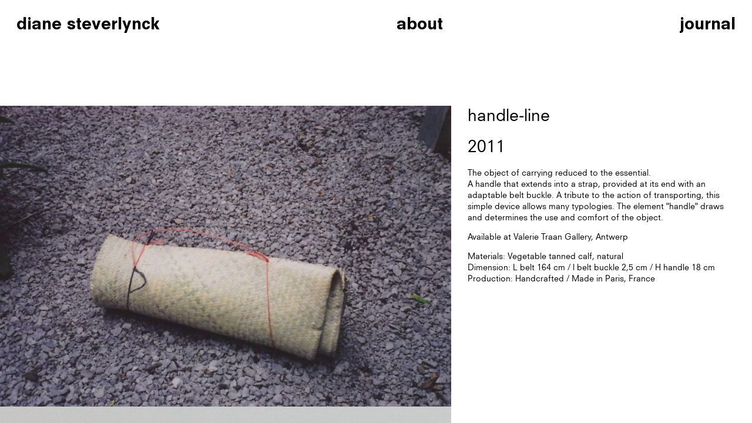

--- FILE ---
content_type: text/html;charset=UTF-8
request_url: https://www.dianesteverlynck.be/handleline
body_size: 2580
content:
<!DOCTYPE html>
<html lang="en">
<head>
    <meta charset="utf-8" />
    <title>Handleline | diane steverlynck</title>

    <meta http-equiv="X-UA-Compatible" content="IE=edge">
    <meta name="viewport" content="width=device-width, initial-scale=1">
        <meta name="generator" content="GravCMS" />
    <meta name="description" content="Diane Steverlynck follows a personal approach centred on objects and textiles. Her work focus is research on textiles, materials and structures and their influence on the use and identity of everyday objects. Characterized by their diversity, her products are simple and coherent. Behind each of her pieces, there is a story, one that involves material, people, usage and memory." />

    <link rel="icon" type="image/png" href="/user/themes/themerlynck/images/logo.png" />
    <link rel="canonical" href="https://www.dianesteverlynck.be/handleline" />

            
            
    <link href="https://unpkg.com/purecss@2.0.6/build/pure-min.css" type="text/css" rel="stylesheet">
<link href="https://unpkg.com/purecss@2.0.6/build/grids-responsive-min.css" type="text/css" rel="stylesheet">
<link href="/user/themes/themerlynck/css/custom.css" type="text/css" rel="stylesheet">
<link href="/user/plugins/markdown-notices/assets/notices.css" type="text/css" rel="stylesheet">
<link href="/user/plugins/form/assets/form-styles.css" type="text/css" rel="stylesheet">
<link href="/user/plugins/login/css/login.css" type="text/css" rel="stylesheet">

    <script src="/system/assets/jquery/jquery-3.x.min.js"></script>
<script src="/user/themes/themerlynck/js/swiped-events.min.js"></script>

</head>
<body id="top" class="">

    <div class="header">
        <div class="wrapper">
            <a class="logo show-md" href="/">
                diane steverlynck
            </a>
                        <nav class="main-nav">
                
<ul>
                                    <li class="selected">
                <a href="/">
                                        diane steverlynck
                </a>
            </li>
                                <li class="">
                <a href="/about">
                                        about
                </a>
            </li>
                                <li class="">
                <a href="/journal">
                                        journal
                </a>
            </li>
                </ul>
            </nav>
                        <div class="mobile-menu">
                <div class="button_container" id="toggle">
                    <span class="top"></span>
                    <span class="middle"></span>
                    <span class="bottom"></span>
                </div>
            </div>
        </div>
    </div>

    <section id="body">
        <div class="wrapper">
            <div class="project-container">
        <div class="project-header">
            <div class="text-title show-md">
                <h1>handle-line</h1>
<h1>2011</h1>

            </div>
        </div>
        <div class="project-content">
            <div class="project-images">
                                                                            <img alt="" src="/user/pages/01.home/project-5/Diane-005.jpeg" srcset="/images/4/0/a/d/e/40ade3f8d953c4ae5e51d7ca7dd41ab2a6f44d88-diane-005320w.jpeg 320w, /images/0/f/a/2/1/0fa219763e4bbad54ac43c74febf9ce45709ca1d-diane-005720w.jpeg 720w, /user/pages/01.home/project-5/Diane-005.jpeg 882w" sizes="60vw" />
                                    
                                                            <img alt="" src="/user/pages/01.home/project-5/Handleline_wood.jpg" srcset="/images/b/3/7/0/c/b370cc99c7f9533d2cfa9cd1201880504409c305-handlelinewood320w.jpg 320w, /images/b/6/2/5/1/b6251c8be4b4aa7745dbf76b3dfd37f201c9730f-handlelinewood720w.jpg 720w, /images/e/6/6/2/d/e662d353cc2f3f835129f6af772e502d2f7f08fa-handlelinewood1120w.jpg 1120w, /user/pages/01.home/project-5/Handleline_wood.jpg 1432w" sizes="60vw" />
                                    
                                                            <img alt="" src="/user/pages/01.home/project-5/Handleline_tissus_def.jpg" srcset="/images/9/9/f/7/2/99f72d696b2b1ccabf5e2fec863c8cc93c573344-handlelinetissusdef320w.jpg 320w, /images/a/f/7/f/b/af7fbd812b1d101eb2f3c9a70e75ebf77d8db170-handlelinetissusdef720w.jpg 720w, /images/5/5/e/2/4/55e24bf9f662185788d59e2ca918b88f0c843766-handlelinetissusdef1120w.jpg 1120w, /images/1/5/3/e/e/153ee2cd6df9ac283bc06394ab2cd811dea93e1d-handlelinetissusdef1520w.jpg 1520w, /user/pages/01.home/project-5/Handleline_tissus_def.jpg 1636w" sizes="60vw" />
                                    
                                                            <img alt="" src="/user/pages/01.home/project-5/Handleline_2.jpg" srcset="/images/7/6/3/0/c/7630c378a6b5fbba247e9451d8d7ef01469611a8-handleline2320w.jpg 320w, /images/9/8/4/0/f/9840fcee9d4e0bece695ed0523d55d771a28405f-handleline2720w.jpg 720w, /images/f/2/4/e/c/f24ec19fcbf0f336357184ceb9be2ccfcf0289b2-handleline21120w.jpg 1120w, /user/pages/01.home/project-5/Handleline_2.jpg 1397w" sizes="60vw" />
                                    
                                                            <img alt="" src="/user/pages/01.home/project-5/Handleline_3.jpg" srcset="/images/2/2/8/e/2/228e275746653a44acd7c16c4f82d2e856098b47-handleline3320w.jpg 320w, /images/8/f/4/8/8/8f48831fefdd4abac8fa229c8f96818bf9edaeaa-handleline3720w.jpg 720w, /images/6/d/d/1/1/6dd11ad14453694eccfcf77ddb2bed1e46c7f955-handleline31120w.jpg 1120w, /images/3/6/4/c/b/364cb3d72e17f77e1df5efefa8f3b691a58010be-handleline31520w.jpg 1520w, /user/pages/01.home/project-5/Handleline_3.jpg 2898w" sizes="60vw" />
                                    
                                                            <img alt="" src="/user/pages/01.home/project-5/Handleline_detail.jpg" srcset="/images/a/3/7/9/1/a3791cd009e2d1c6fcd3372e57a110a59b805a37-handlelinedetail320w.jpg 320w, /images/5/e/3/6/a/5e36ab2e291c655ad05d1a9849d648ab74e2ec42-handlelinedetail720w.jpg 720w, /images/c/e/d/1/b/ced1ba5dfcd980f83f0e89daf4d51dfb5da7bffc-handlelinedetail1120w.jpg 1120w, /images/a/4/4/2/e/a442e0099f8615b8bd0a6b75ff0a5501feb580bc-handlelinedetail1520w.jpg 1520w, /user/pages/01.home/project-5/Handleline_detail.jpg 2152w" sizes="60vw" />
                                    
                                                            <img alt="" src="/user/pages/01.home/project-5/Handleline_4.jpg" srcset="/images/2/f/b/e/d/2fbed8b29f906d2acd46a140f40dc44b7f17e8dc-handleline4320w.jpg 320w, /images/7/2/a/4/0/72a40ac709bf9be758104a93b9f3cd526601c5e0-handleline4720w.jpg 720w, /images/4/b/a/8/e/4ba8ec33e00f0256aff470afc64b32e554d65be9-handleline41120w.jpg 1120w, /images/4/9/0/e/c/490ec29d7a5d2fee31be01ef1bb57497df9ae05b-handleline41520w.jpg 1520w, /user/pages/01.home/project-5/Handleline_4.jpg 2304w" sizes="60vw" />
                                    
                            </div>  
            <div class="project-description">
                <div class="text-title hide-md">
                    <h1>handle-line</h1>
<h1>2011</h1>

                </div>
                                <div class="text-content">
                    
<p>The object of carrying reduced to the essential.<br />
A handle that extends into a strap, provided at its end with an adaptable belt buckle. A tribute to the action of transporting, this simple device allows many typologies. The element "handle" draws and determines the use and comfort of the object.</p>
<p>Available at Valerie Traan Gallery, Antwerp</p>
<p>Materials: Vegetable tanned calf, natural<br />
Dimension: L belt 164 cm / l belt buckle 2,5 cm / H handle 18 cm<br />
Production: Handcrafted / Made in Paris, France</p>
                </div>
                            </div>          
        </div>
    </div>
    
        </div>
    </section>

            
        <script>
            
        document.addEventListener('swiped-left', function(e) {
            // console.log(e.target); // element that was swiped
            // console.log(e.detail); // see event data below
            window.location.href = "/outlines";
        });

        document.addEventListener('swiped-right', function(e) {
            // console.log(e.target); // element that was swiped
            // console.log(e.detail); // see event data below
            window.location.href = "/points-de-vue-curtain";
        });

    </script>

    <script src="/user/themes/themerlynck/js/site.js"></script>


</body>
</html>


--- FILE ---
content_type: text/css
request_url: https://www.dianesteverlynck.be/user/themes/themerlynck/css/custom.css
body_size: 2131
content:
/* Fonts */
@font-face {
  font-family: "Neuzeit";
  src: url("../fonts/NeuzeitS-BookHeavy.woff2") format("woff2"), url("../fonts/NeuzeitS-BookHeavy.woff") format("woff");
  font-weight: bold;
  font-style: normal;
  font-display: swap;
}
@font-face {
  font-family: "Neuzeit";
  src: url("../fonts/NeuzeitSLTStd-Book.woff2") format("woff2"), url("../fonts/NeuzeitSLTStd-Book.woff") format("woff");
  font-weight: normal;
  font-style: normal;
  font-display: swap;
}
/* Core Stuff */
* {
  box-sizing: border-box;
}

html, button, input, select, textarea,
.pure-g [class*=pure-u] {
  /* Set your content font stack here: */
  font-family: "Neuzeit", sans-serif;
}

html {
  font-size: 87.5%;
}

body {
  font-size: 1rem;
  line-height: 1.4;
}

h1,
h2,
h3,
h4,
h5,
h6 {
  color: #000000;
  font-weight: normal;
}

h1 {
  font-size: 2rem;
  margin: 1rem 0;
}

h2 {
  font-size: 1.75rem;
}

h3 {
  font-size: 1.5rem;
}

h4 {
  font-size: 1.25rem;
}

h5 {
  font-size: 0.83rem;
}

h6 {
  font-size: 0.66rem;
}

a {
  text-decoration: none;
  color: #000000;
}

a:hover {
  text-decoration: none;
  color: rgb(78, 78, 78);
}

pre {
  background: #F0F0F0;
  margin: 1rem 0;
  border-radius: 2px;
}

blockquote {
  font-size: 0.83rem;
  margin: 1rem 0;
}

/* Utility Classes */
.wrapper {
  margin: 0;
}

.padding {
  padding: 3rem 1rem;
}

.left {
  float: left;
}

.right {
  float: right;
}

.text-center {
  text-align: center;
}

.text-right {
  text-align: right;
}

.text-left {
  text-align: left;
}

.show-md {
  display: none !important;
}

/* Content Styling */
.header {
  position: fixed;
  top: 0;
  width: 100%;
  z-index: 2;
}
.header .wrapper {
  padding: 1.5rem 1rem 1rem;
}
.header .logo {
  position: relative;
  z-index: 101;
  font-size: 2rem;
  font-weight: bold;
  padding: 0 1rem;
}
.header a:hover {
  color: black;
}

.projects-container {
  width: 100%;
  height: 100vh;
  padding-top: 25vh;
  overflow-x: auto;
  /* Hide scrollbar for IE, Edge and Firefox */
  -ms-overflow-style: none; /* IE and Edge */
  scrollbar-width: none; /* Firefox */
  /* Hide scrollbar for Chrome, Safari and Opera */
}
.projects-container::-webkit-scrollbar {
  display: none;
}
.projects-container .project {
  float: left;
}
.projects-container .project img {
  display: block;
  width: 100%;
  max-width: 100%;
}
.projects-container .project:nth-of-type(7n + 4) {
  float: right;
}

.project-container {
  padding-top: 4.5rem;
  width: 100%;
  height: 100vh;
  display: flex;
  flex-wrap: wrap;
}
.project-container .project-header {
  position: absolute;
  top: 0;
  left: 0;
  z-index: 1;
  width: 100%;
  height: 25vh;
  padding: 4.5rem 2rem 0;
}
.project-container .project-content .project-images {
  position: absolute;
  top: 0;
  left: 0;
  padding-top: 25vh;
  width: 60%;
  height: 100vh;
  overflow-x: auto;
  /* Hide scrollbar for IE, Edge and Firefox */
  -ms-overflow-style: none; /* IE and Edge */
  scrollbar-width: none; /* Firefox */
  /* Hide scrollbar for Chrome, Safari and Opera */
}
.project-container .project-content .project-images::-webkit-scrollbar {
  display: none;
}
.project-container .project-content .project-images img {
  display: block;
  max-width: 100%;
}
.project-container .project-content .project-images video,
.project-container .project-content .project-images audio {
  display: block;
  width: 100%;
  max-width: 100%;
}
.project-container .project-content .project-description {
  position: absolute;
  top: 0;
  left: 60%;
  width: 40%;
  height: 100vh;
  padding: 25vh 3rem 2rem 2rem;
  overflow-x: auto;
  /* Hide scrollbar for IE, Edge and Firefox */
  -ms-overflow-style: none; /* IE and Edge */
  scrollbar-width: none; /* Firefox */
  /* Hide scrollbar for Chrome, Safari and Opera */
}
.project-container .project-content .project-description::-webkit-scrollbar {
  display: none;
}
.project-container .project-content .project-description .text-title {
  margin-top: -1rem;
}

.archives-container {
  width: 100%;
  height: 100vh;
  padding-top: 25vh;
  overflow-x: auto;
  /* Hide scrollbar for IE, Edge and Firefox */
  -ms-overflow-style: none; /* IE and Edge */
  scrollbar-width: none; /* Firefox */
  /* Hide scrollbar for Chrome, Safari and Opera */
}
.archives-container::-webkit-scrollbar {
  display: none;
}
.archives-container .archive {
  margin-bottom: 15vh;
}
.archives-container .archive .archive-date {
  font-size: 2rem;
  font-weight: bold;
  padding: 0 2rem;
}
.archives-container .archive .archive-description {
  margin-top: -1rem;
  padding: 0 0 1.2rem;
}
.archives-container .archive .archive-images img {
  display: block;
}

.about-container {
  width: 100%;
  height: 100vh;
  padding-top: 25vh;
  overflow-x: auto;
  /* Hide scrollbar for IE, Edge and Firefox */
  -ms-overflow-style: none; /* IE and Edge */
  scrollbar-width: none; /* Firefox */
  /* Hide scrollbar for Chrome, Safari and Opera */
}
.about-container::-webkit-scrollbar {
  display: none;
}
.about-container .about {
  margin-bottom: 15vh;
}
.about-container .about .about-header {
  padding: 0 2rem;
}
.about-container .about .about-header .text-content {
  margin-top: -1rem;
}
.about-container .about .about-description {
  margin-top: -1rem;
  padding: 0 0 1.2rem;
}
.about-container .about .about-images img {
  display: block;
}
.about-container .about .about-newsletter {
  position: relative;
  max-width: 100%;
  width: 40rem;
}
.about-container .about .about-newsletter .text-btn {
  display: flex;
  align-items: center;
}
.about-container .about .about-newsletter .text-btn .inf-input {
  flex-grow: 1;
}
.about-container .about .about-newsletter iframe {
  width: 70%;
  max-height: 4rem;
  transform: scale(0.76) translateX(-12%);
}

.prev-next {
  font-size: 3rem;
  font-weight: normal;
}
.prev-next .nav-prev {
  position: absolute;
  top: 50%;
  left: 0;
}
.prev-next .nav-prev.disable {
  display: none;
}
.prev-next .nav-next {
  position: absolute;
  top: 50%;
  right: 0;
}
.prev-next .nav-next.disable {
  display: none;
}
.prev-next a {
  margin: 0 0.5rem;
}
.prev-next a:hover {
  text-decoration: none;
}

/* Menu Settings */
.main-nav ul {
  display: flex;
  justify-content: space-between;
  margin: 0;
  padding: 0;
  list-style: none;
  font-size: 2rem;
  font-weight: bold;
}

.main-nav ul li {
  letter-spacing: normal;
}

.main-nav ul li a {
  position: relative;
  display: block;
  padding: 0 1rem;
  white-space: nowrap;
}

/*Active dropdown nav item */
.main-nav ul li:hover > a {
  text-decoration: none;
  color: #000000;
}

/* Selected Dropdown nav item */
.main-nav ul li.selected > a {
  text-decoration: none;
}

/* Dropdown CSS */
.main-nav ul li {
  position: relative;
}

.main-nav ul li ul {
  position: absolute;
  min-width: 100%;
  text-align: left;
  z-index: 999;
  display: none;
}

.main-nav ul li ul li {
  display: block;
}

/* Dropdown CSS */
.main-nav ul li ul ul {
  left: 100%;
  top: 0;
}

/* Active on Hover */
.main-nav li:hover > ul {
  display: block;
}

/* Child Indicator */
.main-nav .has-children > a {
  padding-right: 30px;
}

.main-nav .has-children > a:after {
  font-family: FontAwesome;
  content: "\f107";
  position: absolute;
  display: inline-block;
  right: 8px;
  top: 0;
}

.main-nav .has-children .has-children > a:after {
  content: "\f105";
}

.mobile-menu {
  display: none;
}

.mobile-menu .button_container {
  position: absolute;
  top: 1.8rem;
  right: 2rem;
  height: 24px;
  width: 28px;
  cursor: pointer;
  z-index: 102;
  transition: opacity 0.25s ease, top 0.5s ease;
}

.mobile-menu .button_container:hover {
  opacity: 0.7;
}

.mobile-menu .button_container.active {
  position: fixed;
}

.mobile-menu .button_container.active .top {
  transform: translateY(8px) translateX(0) rotate(45deg);
  background: black;
}

.mobile-menu .button_container.active .middle {
  opacity: 0;
  background: black;
}

.mobile-menu .button_container.active .bottom {
  transform: translateY(-8px) translateX(0) rotate(-45deg);
  background: black;
}

.mobile-menu .button_container span {
  background: black;
  border: none;
  height: 2px;
  width: 100%;
  position: absolute;
  top: 0;
  left: 0;
  transition: all 0.35s ease;
  cursor: pointer;
}

.mobile-menu .button_container span:nth-of-type(2) {
  top: 8px;
}

.mobile-menu .button_container span:nth-of-type(3) {
  top: 16px;
}

/* Devices up to 768px */
@media screen and (max-width: 64em) {
  html {
    font-size: 75%;
  }
  .hide-md {
    display: none !important;
  }
  .show-md {
    display: block !important;
  }
  .prev-next {
    display: none;
  }
  .main-nav {
    position: fixed;
    top: 0;
    z-index: 100;
    height: 0;
    overflow: auto;
    transition: max-height 1s;
    max-height: 0;
  }
  .main-nav.open {
    left: 0;
    height: 25vh;
    max-height: 200vh;
    padding-top: 4.5rem;
    width: 100%;
    background: rgb(255, 255, 255);
  }
  .main-nav ul {
    flex-direction: column;
  }
  .main-nav ul li:first-of-type {
    display: none;
  }
  .main-nav ul li a {
    margin: 0.85rem 1rem 0.5rem;
  }
  .mobile-menu {
    display: block;
  }
  .project-container .project-content {
    position: absolute;
    top: 0;
    left: 0;
    width: 100%;
    height: 100vh;
    padding-top: 25vh;
    overflow-x: auto;
    /* Hide scrollbar for IE, Edge and Firefox */
    -ms-overflow-style: none; /* IE and Edge */
    scrollbar-width: none; /* Firefox */
    /* Hide scrollbar for Chrome, Safari and Opera */
  }
  .project-container .project-content::-webkit-scrollbar {
    display: none;
  }
  .project-container .project-content .project-description {
    position: relative;
    width: 100%;
    height: auto;
    top: auto;
    left: auto;
    padding: 0 2rem 5rem;
    overflow-x: visible;
  }
  .project-container .project-content .project-description .text-title {
    margin-top: 0;
  }
  .project-container .project-content .project-images {
    position: relative;
    width: 100%;
    height: auto;
    top: auto;
    left: auto;
    padding-top: 0;
    overflow-x: visible;
  }
  .project-container .project-content .project-images img {
    width: 100%;
  }
  .archives-container .archive .archive-date {
    margin-bottom: 2rem;
  }
  .archives-container .archive .archive-content .archive-description {
    padding: 0 2rem;
  }
  .archives-container .archive .archive-content .archive-images img {
    width: 100%;
  }
  .about-container .about .about-header {
    margin-bottom: 2rem;
  }
  .about-container .about .about-content .about-description {
    padding: 0 2rem;
  }
  .about-container .about .about-content .about-credits {
    padding: 0 2rem;
  }
  .about-container .about .about-content .about-images img {
    width: 100%;
  }
}/*# sourceMappingURL=custom.css.map */

--- FILE ---
content_type: application/javascript
request_url: https://www.dianesteverlynck.be/user/themes/themerlynck/js/site.js
body_size: 24
content:
jQuery(document).ready(function($){

    // Responsive Menu
    $('#toggle').click(function () {
        $(this).toggleClass('active');
        $('.main-nav').toggleClass('open');
        $('body').toggleClass('mobile-nav-open');
    });

});